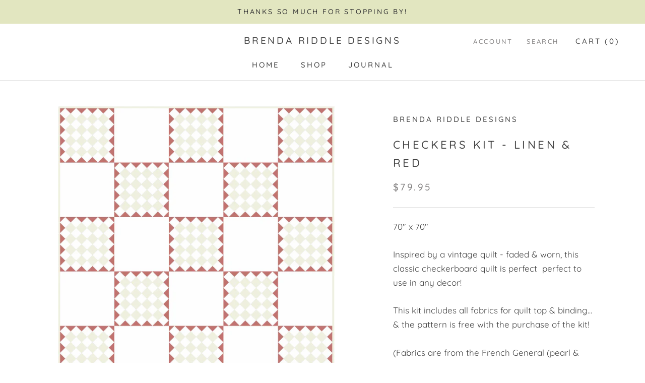

--- FILE ---
content_type: text/javascript
request_url: https://brendariddledesigns.com/cdn/shop/t/2/assets/custom.js?v=8814717088703906631570562208
body_size: -674
content:
//# sourceMappingURL=/cdn/shop/t/2/assets/custom.js.map?v=8814717088703906631570562208
